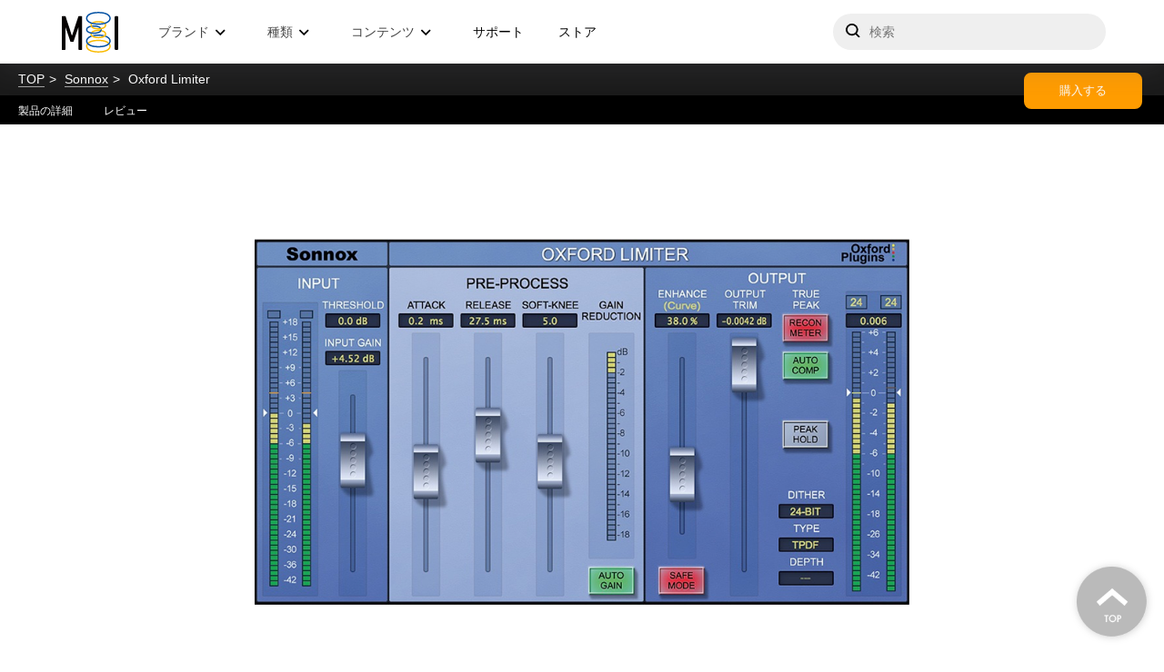

--- FILE ---
content_type: text/html; charset=UTF-8
request_url: https://www.minet.jp/brand/sonnox/oxford-limiter/
body_size: 12217
content:
<html>

<head>
	<title>Oxford Limiter &#8211; Media Integration, Inc.</title>
	<meta charset="UTF-8">
	<meta name="viewport" content="width=device-width">

	<meta name='robots' content='max-image-preview:large' />
    <script>
        var ajaxurl = 'https://www.minet.jp/wp-admin/admin-ajax.php';
    </script>
<link rel='dns-prefetch' href='//s.w.org' />
<link rel="alternate" type="application/rss+xml" title="Media Integration, Inc. &raquo; Oxford Limiter のコメントのフィード" href="https://www.minet.jp/brand/sonnox/oxford-limiter/feed/" />
<script type="text/javascript">
window._wpemojiSettings = {"baseUrl":"https:\/\/s.w.org\/images\/core\/emoji\/14.0.0\/72x72\/","ext":".png","svgUrl":"https:\/\/s.w.org\/images\/core\/emoji\/14.0.0\/svg\/","svgExt":".svg","source":{"concatemoji":"https:\/\/www.minet.jp\/wp-includes\/js\/wp-emoji-release.min.js?ver=6.0.3"}};
/*! This file is auto-generated */
!function(e,a,t){var n,r,o,i=a.createElement("canvas"),p=i.getContext&&i.getContext("2d");function s(e,t){var a=String.fromCharCode,e=(p.clearRect(0,0,i.width,i.height),p.fillText(a.apply(this,e),0,0),i.toDataURL());return p.clearRect(0,0,i.width,i.height),p.fillText(a.apply(this,t),0,0),e===i.toDataURL()}function c(e){var t=a.createElement("script");t.src=e,t.defer=t.type="text/javascript",a.getElementsByTagName("head")[0].appendChild(t)}for(o=Array("flag","emoji"),t.supports={everything:!0,everythingExceptFlag:!0},r=0;r<o.length;r++)t.supports[o[r]]=function(e){if(!p||!p.fillText)return!1;switch(p.textBaseline="top",p.font="600 32px Arial",e){case"flag":return s([127987,65039,8205,9895,65039],[127987,65039,8203,9895,65039])?!1:!s([55356,56826,55356,56819],[55356,56826,8203,55356,56819])&&!s([55356,57332,56128,56423,56128,56418,56128,56421,56128,56430,56128,56423,56128,56447],[55356,57332,8203,56128,56423,8203,56128,56418,8203,56128,56421,8203,56128,56430,8203,56128,56423,8203,56128,56447]);case"emoji":return!s([129777,127995,8205,129778,127999],[129777,127995,8203,129778,127999])}return!1}(o[r]),t.supports.everything=t.supports.everything&&t.supports[o[r]],"flag"!==o[r]&&(t.supports.everythingExceptFlag=t.supports.everythingExceptFlag&&t.supports[o[r]]);t.supports.everythingExceptFlag=t.supports.everythingExceptFlag&&!t.supports.flag,t.DOMReady=!1,t.readyCallback=function(){t.DOMReady=!0},t.supports.everything||(n=function(){t.readyCallback()},a.addEventListener?(a.addEventListener("DOMContentLoaded",n,!1),e.addEventListener("load",n,!1)):(e.attachEvent("onload",n),a.attachEvent("onreadystatechange",function(){"complete"===a.readyState&&t.readyCallback()})),(e=t.source||{}).concatemoji?c(e.concatemoji):e.wpemoji&&e.twemoji&&(c(e.twemoji),c(e.wpemoji)))}(window,document,window._wpemojiSettings);
</script>
<style type="text/css">
img.wp-smiley,
img.emoji {
	display: inline !important;
	border: none !important;
	box-shadow: none !important;
	height: 1em !important;
	width: 1em !important;
	margin: 0 0.07em !important;
	vertical-align: -0.1em !important;
	background: none !important;
	padding: 0 !important;
}
</style>
	<link rel='stylesheet' id='wp-block-library-css'  href='https://www.minet.jp/wp-includes/css/dist/block-library/style.min.css?ver=6.0.3' type='text/css' media='all' />
<style id='global-styles-inline-css' type='text/css'>
body{--wp--preset--color--black: #000000;--wp--preset--color--cyan-bluish-gray: #abb8c3;--wp--preset--color--white: #ffffff;--wp--preset--color--pale-pink: #f78da7;--wp--preset--color--vivid-red: #cf2e2e;--wp--preset--color--luminous-vivid-orange: #ff6900;--wp--preset--color--luminous-vivid-amber: #fcb900;--wp--preset--color--light-green-cyan: #7bdcb5;--wp--preset--color--vivid-green-cyan: #00d084;--wp--preset--color--pale-cyan-blue: #8ed1fc;--wp--preset--color--vivid-cyan-blue: #0693e3;--wp--preset--color--vivid-purple: #9b51e0;--wp--preset--gradient--vivid-cyan-blue-to-vivid-purple: linear-gradient(135deg,rgba(6,147,227,1) 0%,rgb(155,81,224) 100%);--wp--preset--gradient--light-green-cyan-to-vivid-green-cyan: linear-gradient(135deg,rgb(122,220,180) 0%,rgb(0,208,130) 100%);--wp--preset--gradient--luminous-vivid-amber-to-luminous-vivid-orange: linear-gradient(135deg,rgba(252,185,0,1) 0%,rgba(255,105,0,1) 100%);--wp--preset--gradient--luminous-vivid-orange-to-vivid-red: linear-gradient(135deg,rgba(255,105,0,1) 0%,rgb(207,46,46) 100%);--wp--preset--gradient--very-light-gray-to-cyan-bluish-gray: linear-gradient(135deg,rgb(238,238,238) 0%,rgb(169,184,195) 100%);--wp--preset--gradient--cool-to-warm-spectrum: linear-gradient(135deg,rgb(74,234,220) 0%,rgb(151,120,209) 20%,rgb(207,42,186) 40%,rgb(238,44,130) 60%,rgb(251,105,98) 80%,rgb(254,248,76) 100%);--wp--preset--gradient--blush-light-purple: linear-gradient(135deg,rgb(255,206,236) 0%,rgb(152,150,240) 100%);--wp--preset--gradient--blush-bordeaux: linear-gradient(135deg,rgb(254,205,165) 0%,rgb(254,45,45) 50%,rgb(107,0,62) 100%);--wp--preset--gradient--luminous-dusk: linear-gradient(135deg,rgb(255,203,112) 0%,rgb(199,81,192) 50%,rgb(65,88,208) 100%);--wp--preset--gradient--pale-ocean: linear-gradient(135deg,rgb(255,245,203) 0%,rgb(182,227,212) 50%,rgb(51,167,181) 100%);--wp--preset--gradient--electric-grass: linear-gradient(135deg,rgb(202,248,128) 0%,rgb(113,206,126) 100%);--wp--preset--gradient--midnight: linear-gradient(135deg,rgb(2,3,129) 0%,rgb(40,116,252) 100%);--wp--preset--duotone--dark-grayscale: url('#wp-duotone-dark-grayscale');--wp--preset--duotone--grayscale: url('#wp-duotone-grayscale');--wp--preset--duotone--purple-yellow: url('#wp-duotone-purple-yellow');--wp--preset--duotone--blue-red: url('#wp-duotone-blue-red');--wp--preset--duotone--midnight: url('#wp-duotone-midnight');--wp--preset--duotone--magenta-yellow: url('#wp-duotone-magenta-yellow');--wp--preset--duotone--purple-green: url('#wp-duotone-purple-green');--wp--preset--duotone--blue-orange: url('#wp-duotone-blue-orange');--wp--preset--font-size--small: 13px;--wp--preset--font-size--medium: 20px;--wp--preset--font-size--large: 36px;--wp--preset--font-size--x-large: 42px;}.has-black-color{color: var(--wp--preset--color--black) !important;}.has-cyan-bluish-gray-color{color: var(--wp--preset--color--cyan-bluish-gray) !important;}.has-white-color{color: var(--wp--preset--color--white) !important;}.has-pale-pink-color{color: var(--wp--preset--color--pale-pink) !important;}.has-vivid-red-color{color: var(--wp--preset--color--vivid-red) !important;}.has-luminous-vivid-orange-color{color: var(--wp--preset--color--luminous-vivid-orange) !important;}.has-luminous-vivid-amber-color{color: var(--wp--preset--color--luminous-vivid-amber) !important;}.has-light-green-cyan-color{color: var(--wp--preset--color--light-green-cyan) !important;}.has-vivid-green-cyan-color{color: var(--wp--preset--color--vivid-green-cyan) !important;}.has-pale-cyan-blue-color{color: var(--wp--preset--color--pale-cyan-blue) !important;}.has-vivid-cyan-blue-color{color: var(--wp--preset--color--vivid-cyan-blue) !important;}.has-vivid-purple-color{color: var(--wp--preset--color--vivid-purple) !important;}.has-black-background-color{background-color: var(--wp--preset--color--black) !important;}.has-cyan-bluish-gray-background-color{background-color: var(--wp--preset--color--cyan-bluish-gray) !important;}.has-white-background-color{background-color: var(--wp--preset--color--white) !important;}.has-pale-pink-background-color{background-color: var(--wp--preset--color--pale-pink) !important;}.has-vivid-red-background-color{background-color: var(--wp--preset--color--vivid-red) !important;}.has-luminous-vivid-orange-background-color{background-color: var(--wp--preset--color--luminous-vivid-orange) !important;}.has-luminous-vivid-amber-background-color{background-color: var(--wp--preset--color--luminous-vivid-amber) !important;}.has-light-green-cyan-background-color{background-color: var(--wp--preset--color--light-green-cyan) !important;}.has-vivid-green-cyan-background-color{background-color: var(--wp--preset--color--vivid-green-cyan) !important;}.has-pale-cyan-blue-background-color{background-color: var(--wp--preset--color--pale-cyan-blue) !important;}.has-vivid-cyan-blue-background-color{background-color: var(--wp--preset--color--vivid-cyan-blue) !important;}.has-vivid-purple-background-color{background-color: var(--wp--preset--color--vivid-purple) !important;}.has-black-border-color{border-color: var(--wp--preset--color--black) !important;}.has-cyan-bluish-gray-border-color{border-color: var(--wp--preset--color--cyan-bluish-gray) !important;}.has-white-border-color{border-color: var(--wp--preset--color--white) !important;}.has-pale-pink-border-color{border-color: var(--wp--preset--color--pale-pink) !important;}.has-vivid-red-border-color{border-color: var(--wp--preset--color--vivid-red) !important;}.has-luminous-vivid-orange-border-color{border-color: var(--wp--preset--color--luminous-vivid-orange) !important;}.has-luminous-vivid-amber-border-color{border-color: var(--wp--preset--color--luminous-vivid-amber) !important;}.has-light-green-cyan-border-color{border-color: var(--wp--preset--color--light-green-cyan) !important;}.has-vivid-green-cyan-border-color{border-color: var(--wp--preset--color--vivid-green-cyan) !important;}.has-pale-cyan-blue-border-color{border-color: var(--wp--preset--color--pale-cyan-blue) !important;}.has-vivid-cyan-blue-border-color{border-color: var(--wp--preset--color--vivid-cyan-blue) !important;}.has-vivid-purple-border-color{border-color: var(--wp--preset--color--vivid-purple) !important;}.has-vivid-cyan-blue-to-vivid-purple-gradient-background{background: var(--wp--preset--gradient--vivid-cyan-blue-to-vivid-purple) !important;}.has-light-green-cyan-to-vivid-green-cyan-gradient-background{background: var(--wp--preset--gradient--light-green-cyan-to-vivid-green-cyan) !important;}.has-luminous-vivid-amber-to-luminous-vivid-orange-gradient-background{background: var(--wp--preset--gradient--luminous-vivid-amber-to-luminous-vivid-orange) !important;}.has-luminous-vivid-orange-to-vivid-red-gradient-background{background: var(--wp--preset--gradient--luminous-vivid-orange-to-vivid-red) !important;}.has-very-light-gray-to-cyan-bluish-gray-gradient-background{background: var(--wp--preset--gradient--very-light-gray-to-cyan-bluish-gray) !important;}.has-cool-to-warm-spectrum-gradient-background{background: var(--wp--preset--gradient--cool-to-warm-spectrum) !important;}.has-blush-light-purple-gradient-background{background: var(--wp--preset--gradient--blush-light-purple) !important;}.has-blush-bordeaux-gradient-background{background: var(--wp--preset--gradient--blush-bordeaux) !important;}.has-luminous-dusk-gradient-background{background: var(--wp--preset--gradient--luminous-dusk) !important;}.has-pale-ocean-gradient-background{background: var(--wp--preset--gradient--pale-ocean) !important;}.has-electric-grass-gradient-background{background: var(--wp--preset--gradient--electric-grass) !important;}.has-midnight-gradient-background{background: var(--wp--preset--gradient--midnight) !important;}.has-small-font-size{font-size: var(--wp--preset--font-size--small) !important;}.has-medium-font-size{font-size: var(--wp--preset--font-size--medium) !important;}.has-large-font-size{font-size: var(--wp--preset--font-size--large) !important;}.has-x-large-font-size{font-size: var(--wp--preset--font-size--x-large) !important;}
</style>
<link rel='stylesheet' id='style-css'  href='https://www.minet.jp/wp-content/themes/minet_v1.1/css/style.css' type='text/css' media='all' />
<link rel='stylesheet' id='add_style-css'  href='https://www.minet.jp/wp-content/themes/minet_v1.1/css/add-style.css?ver=6.0.3' type='text/css' media='all' />
<link rel='stylesheet' id='swiper-css'  href='https://www.minet.jp/wp-content/themes/minet_v1.1/css/swiper.min.css?ver=6.0.3' type='text/css' media='all' />
<link rel='stylesheet' id='lity-css'  href='https://www.minet.jp/wp-content/themes/minet_v1.1/css/lity.min.css?ver=6.0.3' type='text/css' media='all' />
<link rel='stylesheet' id='theme-style-css'  href='https://www.minet.jp/wp-content/themes/minet_v1.1/theme-style/style.css?ver=1734930215' type='text/css' media='all' />
<link rel='stylesheet' id='wpdreams-asl-basic-css'  href='https://www.minet.jp/wp-content/plugins/ajax-search-lite/css/style.basic.css?ver=4.10.3' type='text/css' media='all' />
<link rel='stylesheet' id='wpdreams-ajaxsearchlite-css'  href='https://www.minet.jp/wp-content/plugins/ajax-search-lite/css/style-underline.css?ver=4.10.3' type='text/css' media='all' />
<script type='text/javascript' src='https://www.minet.jp/wp-content/themes/minet_v1.1/theme-script/gsap.min.js?ver=1734923763' id='theme-gsap-js'></script>
<script type='text/javascript' src='https://www.minet.jp/wp-content/themes/minet_v1.1/theme-script/ScrollTrigger.min.js?ver=1734923763' id='theme-gsap-scroll-js'></script>
<script type='text/javascript' src='https://www.minet.jp/wp-content/themes/minet_v1.1/theme-script/jquery-1.12.4-min.js?ver=1734923763' id='theme-jquery-js'></script>
<script type='text/javascript' src='https://www.minet.jp/wp-content/themes/minet_v1.1/theme-script/jquery-ui-min.js?ver=1734923763' id='theme-jquery-ui-js'></script>
<script type='text/javascript' src='https://www.minet.jp/wp-content/themes/minet_v1.1/theme-script/core-script-min.js?ver=1734923763' id='theme-core-js'></script>
<script type='text/javascript' src='https://www.minet.jp/wp-content/themes/minet_v1.1/theme-script/intersection-observer-min.js?ver=1734923763' id='theme-intersection-observer-js'></script>
<script type='text/javascript' src='https://www.minet.jp/wp-content/themes/minet_v1.1/theme-script/index-min.js?ver=1734923763' id='theme-index-js'></script>
<script type='text/javascript' src='https://www.minet.jp/wp-includes/js/jquery/jquery.min.js?ver=3.6.0' id='jquery-core-js'></script>
<script type='text/javascript' src='https://www.minet.jp/wp-includes/js/jquery/jquery-migrate.min.js?ver=3.3.2' id='jquery-migrate-js'></script>
<link rel="https://api.w.org/" href="https://www.minet.jp/wp-json/" /><link rel="alternate" type="application/json" href="https://www.minet.jp/wp-json/wp/v2/posts/4425" /><link rel="EditURI" type="application/rsd+xml" title="RSD" href="https://www.minet.jp/xmlrpc.php?rsd" />
<link rel="wlwmanifest" type="application/wlwmanifest+xml" href="https://www.minet.jp/wp-includes/wlwmanifest.xml" /> 
<meta name="generator" content="WordPress 6.0.3" />
<link rel="canonical" href="https://www.minet.jp/brand/sonnox/oxford-limiter/" />
<link rel='shortlink' href='https://www.minet.jp/?p=4425' />
<link rel="alternate" type="application/json+oembed" href="https://www.minet.jp/wp-json/oembed/1.0/embed?url=https%3A%2F%2Fwww.minet.jp%2Fbrand%2Fsonnox%2Foxford-limiter%2F" />
<link rel="alternate" type="text/xml+oembed" href="https://www.minet.jp/wp-json/oembed/1.0/embed?url=https%3A%2F%2Fwww.minet.jp%2Fbrand%2Fsonnox%2Foxford-limiter%2F&#038;format=xml" />
<style type="text/css"></style>				<link rel="preconnect" href="https://fonts.gstatic.com" crossorigin />
				<link rel="preload" as="style" href="//fonts.googleapis.com/css?family=Open+Sans&display=swap" />
				<link rel="stylesheet" href="//fonts.googleapis.com/css?family=Open+Sans&display=swap" media="all" />
				                <style>
                    
					div[id*='ajaxsearchlitesettings'].searchsettings .asl_option_inner label {
						font-size: 0px !important;
						color: rgba(0, 0, 0, 0);
					}
					div[id*='ajaxsearchlitesettings'].searchsettings .asl_option_inner label:after {
						font-size: 11px !important;
						position: absolute;
						top: 0;
						left: 0;
						z-index: 1;
					}
					.asl_w_container {
						width: 100%;
						margin: 0px 0px 0px 0px;
						min-width: 200px;
					}
					div[id*='ajaxsearchlite'].asl_m {
						width: 100%;
					}
					div[id*='ajaxsearchliteres'].wpdreams_asl_results div.resdrg span.highlighted {
						font-weight: bold;
						color: rgba(254, 201, 39, 1);
						background-color: rgba(238, 238, 238, 1);
					}
					div[id*='ajaxsearchliteres'].wpdreams_asl_results .results div.asl_image {
						width: 70px;
						height: 70px;
						background-size: cover;
						background-repeat: no-repeat;
					}
					div.asl_r .results {
						max-height: none;
					}
				
						div.asl_r.asl_w.vertical .results .item::after {
							display: block;
							position: absolute;
							bottom: 0;
							content: '';
							height: 1px;
							width: 100%;
							background: #D8D8D8;
						}
						div.asl_r.asl_w.vertical .results .item.asl_last_item::after {
							display: none;
						}
					                </style>
                <link rel="icon" href="https://www.minet.jp/wp-content/uploads/2024/04/cropped-20240419_mi_logo_sq512-32x32.png" sizes="32x32" />
<link rel="icon" href="https://www.minet.jp/wp-content/uploads/2024/04/cropped-20240419_mi_logo_sq512-192x192.png" sizes="192x192" />
<link rel="apple-touch-icon" href="https://www.minet.jp/wp-content/uploads/2024/04/cropped-20240419_mi_logo_sq512-180x180.png" />
<meta name="msapplication-TileImage" content="https://www.minet.jp/wp-content/uploads/2024/04/cropped-20240419_mi_logo_sq512-270x270.png" />
	<!-- Google Tag Manager -->
<script>(function(w,d,s,l,i){w[l]=w[l]||[];w[l].push({'gtm.start':
new Date().getTime(),event:'gtm.js'});var f=d.getElementsByTagName(s)[0],
j=d.createElement(s),dl=l!='dataLayer'?'&l='+l:'';j.async=true;j.src=
'https://www.googletagmanager.com/gtm.js?id='+i+dl;f.parentNode.insertBefore(j,f);
})(window,document,'script','dataLayer','GTM-PT2V9ZD');</script>
<!-- End Google Tag Manager -->
	<link rel="preconnect" href="https://fonts.googleapis.com">
	<link rel="preconnect" href="https://fonts.gstatic.com" crossorigin>
	<link href="https://fonts.googleapis.com/css2?family=Open+Sans:wght@400;700&family=Rubik:wght@300&display=swap" rel="stylesheet">
	
	<meta name="google-site-verification" content="zgJSS95huAVMv7ANuXt193u0U8nYLAG-VBbTviBOrrk" />

	<script language="JavaScript">
		function FormPopup(strFileName) {
			window.open(strFileName, "", "toolbar=no,location=no,status=no,menubar=no,scrollbars=no,resizable=yes,width=680,height=800");
		}
	</script>
	<link rel="stylesheet" type="text/css" href="https://cdnjs.cloudflare.com/ajax/libs/Modaal/0.4.4/css/modaal.min.css">
	<link rel="stylesheet" type="text/css" href="https://www.minet.jp/wp-content/themes/minet_v1.1/css/mordal_3.css">
	<link rel="stylesheet" type="text/css" href="https://www.minet.jp/wp-content/themes/minet_v1.1/yt_mov_cont.css">

</head>

<body class="post-template-default single single-post postid-4425 single-format-standard theme-single">
	<div class="container">
		<header>
    <div class="background-mobile" id="background-mobile"></div>
    <div class="layout">
        <span class="drawer-open" id="drawer-open"></span>
        <a class="logo" href="/"><em>メディア・インテグレーション</em></a>
        <nav class="navigations" id="drawer">
            <ul class="navigations_wrap">
                <li class="nav __trigger"><span>ブランド</span>
                    <div class="dropdown __brand">
                        <div class="layout">
                            <div class="brand-pickups">
                                <ul>
                                    <li>
                                                                                <a href="https://www.izotope.jp/" class="izotope external" target="_blank">
                                            <picture>
                                                <source type="image/png" srcset="
                                                    https://www.minet.jp/wp-content/themes/minet_v1.1/theme-image/logo/izotope.png 1x,
                                                    https://www.minet.jp/wp-content/themes/minet_v1.1/theme-image/logo/izotope@2x.png 2x
                                                ">
                                                <img src="https://www.minet.jp/wp-content/themes/minet_v1.1/theme-image/logo/izotope.png" class="logo" loading="lazy">
                                            </picture>
                                            <div class="caption">
                                                <span class="name">iZotope</span>
                                                <span class="outline">プラグインエフェクト</span>
                                            </div>
                                        </a>
                                    </li>
                                    <li>
                                                                                <a href="https://wavesjapan.jp/" class="waves external" target="_blank">
                                            <picture>
                                                <source type="image/png" srcset="
                                                    https://www.minet.jp/wp-content/themes/minet_v1.1/theme-image/logo/waves.png 1x,
                                                    https://www.minet.jp/wp-content/themes/minet_v1.1/theme-image/logo/waves@2x.png 2x
                                                ">
                                                <img src="https://www.minet.jp/wp-content/themes/minet_v1.1/theme-image/logo/waves.png" class="logo" loading="lazy">
                                            </picture>
                                            <div class="caption">
                                                <span class="name">Waves Audio</span>
                                                <span class="outline">プラグインエフェクト他</span>
                                            </div>
                                        </a>
                                    </li>
                                    <li>
                                                                                <a href="https://ni-japan.jp/" class="native-instruments external" target="_blank">
                                            <picture>
                                                <source type="image/png" srcset="
                                                    https://www.minet.jp/wp-content/themes/minet_v1.1/theme-image/logo/native-instruments.png 1x,
                                                    https://www.minet.jp/wp-content/themes/minet_v1.1/theme-image/logo/native-instruments@2x.png 2x
                                                ">
                                                <img src="https://www.minet.jp/wp-content/themes/minet_v1.1/theme-image/logo/native-instruments.png" class="logo" loading="lazy">
                                            </picture>
                                            <div class="caption">
                                                <span class="name">Native Instruments</span>
                                                <span class="outline">ソフトウェア音源他</span>
                                            </div>
                                        </a>
                                    </li>
                                    <li>
                                                                                <a href="https://www.lewitt.jp/" class="lewitt external" target="_blank">
                                            <picture>
                                                <source type="image/png" srcset="
                                                    https://www.minet.jp/wp-content/themes/minet_v1.1/theme-image/logo/lewitt.png 1x,
                                                    https://www.minet.jp/wp-content/themes/minet_v1.1/theme-image/logo/lewitt@2x.png 2x
                                                ">
                                                <img src="https://www.minet.jp/wp-content/themes/minet_v1.1/theme-image/logo/lewitt.png" class="logo" loading="lazy">
                                            </picture>
                                            <div class="caption">
                                                <span class="name">LEWITT</span>
                                                <span class="outline">マイクロフォン</span>
                                            </div>
                                        </a>
                                    </li>
                                    <li>
                                                                                <a href="https://beyerdynamic.co.jp/" class="beyerdynamic external" target="_blank">
                                            <picture>
                                                <source type="image/png" srcset="
                                                    https://www.minet.jp/wp-content/themes/minet_v1.1/theme-image/logo/beyerdynamic.png 1x,
                                                    https://www.minet.jp/wp-content/themes/minet_v1.1/theme-image/logo/beyerdynamic@2x.png 2x
                                                ">
                                                <img src="https://www.minet.jp/wp-content/themes/minet_v1.1/theme-image/logo/beyerdynamic.png" class="logo" loading="lazy">
                                            </picture>
                                            <div class="caption">
                                                <span class="name">beyerdynamic</span>
                                                <span class="outline">ヘッドホン／マイク</span>
                                            </div>
                                        </a>
                                    </li>
                                    <li>
                                                                                <a href="https://ua-mi.jp/" class="universal-audio external" target="_blank">
                                            <picture>
                                                <source type="image/png" srcset="
                                                    https://www.minet.jp/wp-content/themes/minet_v1.1/theme-image/logo/universal-audio.png 1x,
                                                    https://www.minet.jp/wp-content/themes/minet_v1.1/theme-image/logo/universal-audio@2x.png 2x
                                                ">
                                                <img src="https://www.minet.jp/wp-content/themes/minet_v1.1/theme-image/logo/universal-audio.png" class="logo" loading="lazy">
                                            </picture>
                                            <div class="caption">
                                                <span class="name">Universal Audio</span>
                                                <span class="outline">プラグインエフェクト他</span>
                                            </div>
                                        </a>
                                    </li>
                                </ul>
                            </div>
                            <div class="brand-list">
                                                                                                    <ul class="links links--show">
                                                                                    <li><a href="https://www.minet.jp/brand/360-reality-audio/top/">Audio Futures- 360 Reality Audio</a></li>
                                                                                    <li><a href="https://www.minet.jp/brand/aas/top/">A|A|S</a></li>
                                                                                    <li><a href="https://www.minet.jp/brand/ams-neve/top/">AMS Neve</a></li>
                                                                                    <li><a href="https://www.minet.jp/brand/apogee/top/">Apogee</a></li>
                                                                                    <li><a href="https://www.minet.jp/brand/audio-modeling/top/">Audio Modeling</a></li>
                                                                                    <li><a href="https://www.minet.jp/brand/audiomovers/top/">Audiomovers</a></li>
                                                                                    <li><a href="https://www.minet.jp/brand/cinesamples/top/">Cinesamples</a></li>
                                                                                    <li><a href="https://www.minet.jp/brand/digigrid/top/">DiGiGrid</a></li>
                                                                                    <li><a href="https://www.minet.jp/brand/earthworks/top/">Earthworks</a></li>
                                                                                    <li><a href="https://www.minet.jp/brand/eve-audio/top/">EVE Audio</a></li>
                                                                                    <li><a href="https://www.minet.jp/brand/flux/top/">FLUX::</a></li>
                                                                                    <li><a href="https://www.minet.jp/brand/focal/top/">FOCAL PROFESSIONAL</a></li>
                                                                                    <li><a href="https://www.minet.jp/brand/focal-ci/top/">Focal CI</a></li>
                                                                                    <li><a href="https://www.minet.jp/brand/focusrite/top/">Focusrite</a></li>
                                                                                    <li><a href="https://www.minet.jp/brand/gamechangeraudio/top/">Gamechanger Audio</a></li>
                                                                                    <li><a href="https://www.minet.jp/brand/iconnectivity/top/">iConnectivity</a></li>
                                                                                    <li><a href="https://www.minet.jp/brand/izotope/top/">iZotope</a></li>
                                                                                    <li><a href="https://www.minet.jp/brand/krotos/top/">KROTOS</a></li>
                                                                                    <li><a href="https://www.minet.jp/brand/lewitt/top/">LEWITT</a></li>
                                                                                    <li><a href="https://www.minet.jp/brand/mcdsp/top/">McDSP</a></li>
                                                                                    <li><a href="https://www.minet.jp/brand/metrichalo/top/">Metric Halo</a></li>
                                                                                    <li><a href="https://www.minet.jp/brand/modartt/top/">MODARTT &#8211; Pianoteq</a></li>
                                                                                    <li><a href="https://www.minet.jp/brand/nugen-audio/top/">NuGen Audio</a></li>
                                                                                    <li><a href="https://www.minet.jp/brand/plugin-alliance/top/">Plugin Alliance</a></li>
                                                                                    <li><a href="https://www.minet.jp/brand/positivegrid/top/">Positive Grid</a></li>
                                                                                    <li><a href="https://www.minet.jp/brand/pro-sound-effects/top/">Pro Sound Effects</a></li>
                                                                                    <li><a href="https://www.minet.jp/brand/samplemodeling/top/">Sample Modeling</a></li>
                                                                                    <li><a href="https://www.minet.jp/brand/sonarworks/top/">Sonarworks</a></li>
                                                                                    <li><a href="https://www.minet.jp/brand/sonnox/top/">Sonnox</a></li>
                                                                                    <li><a href="https://www.minet.jp/brand/sony-360-vme/top/">SONY 360 Vitual Mixing Environment</a></li>
                                                                                    <li><a href="https://www.minet.jp/brand/soundtoys/top/">Soundtoys</a></li>
                                                                                    <li><a href="https://www.minet.jp/brand/symproceed/top/">Sym・Proceed</a></li>
                                                                                    <li><a href="https://www.minet.jp/brand/synthogy/top/">Synthogy &#8211; Ivory</a></li>
                                                                                    <li><a href="https://www.minet.jp/brand/teenageengineering/top/">Teenage Engineering</a></li>
                                                                                    <li><a href="https://www.minet.jp/brand/ujam/top/">UJAM</a></li>
                                                                                    <li><a href="https://www.minet.jp/brand/universal-audio/top/">Universal Audio</a></li>
                                                                                    <li><a href="https://www.minet.jp/brand/vovox/top/">VOVOX</a></li>
                                                                                    <li><a href="https://www.minet.jp/brand/waves/top/">Waves</a></li>
                                                                                    <li><a href="https://www.minet.jp/brand/waves-live/top/">Waves Live</a></li>
                                                                                    <li><a href="https://www.minet.jp/brand/zaor/top/">Zaor</a></li>
                                                                            </ul>
                                                                
                                <div class="others-wrap calcMaxheight">
                                    <div class="label" id="calcMaxheightLabel">Others</div>
                                                                                                                <ul class="links links--others">
                                                                                            <li><a href="https://www.minet.jp/brand/artiphon/top/">Artiphon</a></li>
                                                                                            <li><a href="https://www.minet.jp/brand/bfd/top/">BFD</a></li>
                                                                                            <li><a href="https://www.minet.jp/brand/faw/top/">Future Audio Workshop &#8211; Circle</a></li>
                                                                                            <li><a href="https://www.minet.jp/brand/gig-gear/top/">GiG Gear</a></li>
                                                                                            <li><a href="https://www.minet.jp/brand/mntra/top/">MNTRA</a></li>
                                                                                            <li><a href="https://www.minet.jp/brand/moog-music/top/">Moog Music</a></li>
                                                                                            <li><a href="https://www.minet.jp/brand/nomadfactory/top/">Nomad Factory</a></li>
                                                                                            <li><a href="https://www.minet.jp/brand/platinumsamples/top/">Platinum Samples</a></li>
                                                                                            <li><a href="https://www.minet.jp/brand/tracktion/top/">tracktion &#8211; Waveform</a></li>
                                                                                            <li><a href="https://www.minet.jp/brand/vitalarts/top/">Vital Arts &#8211; Plectrum</a></li>
                                                                                            <li><a href="https://www.minet.jp/brand/wavearts/top/">Wave Arts</a></li>
                                                                                            <li><a href="https://www.minet.jp/brand/zylia/top/">ZYLIA</a></li>
                                                                                    </ul>
                                                                                                        </div>
                            </div>
                        </div>
                    </div>
                </li>
                <li class="nav __trigger __tool"><span>種類</span>
                    <div class="dropdown __tool">
                        <div class="layout">
                            <ul class="links">
                                <li><a href="https://www.minet.jp/tool-type/daw/">デジタル・オーディオ・ワークステーション</a></li><li><a href="https://www.minet.jp/tool-type/instrument/">インストゥルメント・音源</a></li><li><a href="https://www.minet.jp/tool-type/plugin/">プラグイン・エフェクト</a></li><li><a href="https://www.minet.jp/tool-type/guitar-ampfx/">ギター・ベース・ソフトウェア</a></li><li><a href="https://www.minet.jp/tool-type/meter-analyzer/">メーター測定・補正</a></li><li><a href="https://www.minet.jp/tool-type/sample-midi/">サンプル/MIDIライブラリ</a></li><li><a href="https://www.minet.jp/tool-type/surround/">サラウンド</a></li><li><a href="https://www.minet.jp/tool-type/consoles-2/">コンソール</a></li><li><a href="https://www.minet.jp/tool-type/computer/">コンピューター</a></li><li><a href="https://www.minet.jp/tool-type/outboard/">アウトボード</a></li><li><a href="https://www.minet.jp/tool-type/effect-pedal/">エフェクト・ペダル</a></li><li><a href="https://www.minet.jp/tool-type/expansion-card/">拡張カード</a></li><li><a href="https://www.minet.jp/tool-type/external-controller/">外部コントローラー</a></li><li><a href="https://www.minet.jp/tool-type/dsp-server/">DSPサーバー</a></li><li><a href="https://www.minet.jp/tool-type/ethernet-switcher/">Ethernetスイッチ</a></li><li><a href="https://www.minet.jp/tool-type/guitar-bass-hardware/">ギター・ベース・ハードウェア</a></li><li><a href="https://www.minet.jp/tool-type/interface/">オーディオ/MIDIインターフェイス</a></li><li><a href="https://www.minet.jp/tool-type/audio-cable/">オーディオケーブル</a></li><li><a href="https://www.minet.jp/tool-type/synthesizer/">シンセサイザー</a></li><li><a href="https://www.minet.jp/tool-type/studio-furniture/">スタジオ家具</a></li><li><a href="https://www.minet.jp/tool-type/microphone/">マイク</a></li><li><a href="https://www.minet.jp/tool-type/mic-preamp/">マイクプリアンプ</a></li><li><a href="https://www.minet.jp/tool-type/monitor-hp/">モニタースピーカー/ヘッドフォン</a></li><li><a href="https://www.minet.jp/tool-type/wireless-audio/">ワイヤレス・オーディオ</a></li><li><a href="https://www.minet.jp/tool-type/mobile-compatible/">モバイル対応製品</a></li><li><a href="https://www.minet.jp/tool-type/gloves/">作業用グローブ</a></li>                            </ul>
                        </div>
                    </div>
                </li>
                <li class="nav __trigger __contents"><span>コンテンツ</span>
                    <div class="dropdown __contents">
                        <div class="layout">
                            <div class="contents-list">
                                <ul class="links">
                                                                        <li><a href="/?s-type=article&amp;s=&amp;costom-search=on=&order=ASC">Tips / Article</a></li>
                                    <li><a href="/?s-type=promotion&amp;s=&amp;costom-search=on=&order=ASC">Promotion</a></li>
                                    <li><a href="/?s-type=info&amp;s=&amp;costom-search=on=&order=ASC">Info</a></li>
                                    <li><a href="/?s-type=event&amp;s=&amp;costom-search=on=&order=ASC">Event</a></li>
                                </ul>
                            </div>
                        </div>
                    </div>
                </li>
                <li class="nav __link"><span><a href="https://support.minet.jp/portal/ja/home">サポート</a></span></li>
                <li class="nav __link"><span><a href="https://store.minet.jp/" target="_blank">ストア</a></span></li>
            </ul>
        </nav>
        <span class="search-open" id="search-open"></span>
        <div class="search-wrap" id="search-drawer">
                        <span class="search-close" id="search-close"></span>
            <form name="search" action="https://www.minet.jp/search" method="GET" class="search-form">
                <input name="q" class="search-input" id="search-input" type="text" autocorrect="off" autocapitalize="off" name="search" autocomplete="off" placeholder="検索" aria-label="サイトを検索" value="">
                <div class="search-response" id="search-response">
                    <div id="appendTo" class="appendTo"></div>
                    <ul id="trendTo" class="trendTo">
                        <li class="trend-header">POPULAR LINKS</li>
                    </ul>
                </div>
                <div class="background" id="background"></div>
                <img src="https://www.minet.jp/wp-content/themes/minet_v1.1/theme-image/svg/svg--search.svg" class="search-btn" alt="検索">
            </form>
        </div>
    </div>
</header>
		<div class="content-wrap">
			<!-- スイッチ用（非表示） -->
			<p style="display:none;"><a href="#cookie-popup" class="modal-open">本サイトでの Cookie の使用について</a></p>
			<section id="cookie-popup">
				<p id="about-cookie">本サイトでの Cookie の使用について:</p>
				<p>Cookie は、お客様のサインイン情報の記憶、サイト機能の最適化、お客様の関心事に合わせたコンテンツの配信に使用されています。当社は、当社のプライバシー・ポリシーに基づき、Cookie などの個人情報を収集・利用しています。<br><br>「同意して次へ」をクリックして Cookie を受け入れ、当社のサイトにアクセスするか、<a class="policy" href="https://www.minet.jp/privacy-policy/" target="_blank">プライバシー・ポリシー</a>にアクセスした Cookie についての詳細をご確認ください。</p>
				<a class="modal-close"><button id="btn">同意して次へ</button></a>
				<div id="message"></div>
			</section>				<div class="breadArea">
			<div class="breadArea__inner">
				<ul>
					<li><a href="https://www.minet.jp/">TOP</a></li>
					<li><a href="https://www.minet.jp/brand/sonnox/top/">Sonnox</a></li>					<li>Oxford Limiter</li>
				</ul>
			</div>
		</div>

		<div class="toolnav">
			<div class="toolnav__inner">
				<ul class="toolnav__list">
					<li><a href="#description">製品の詳細</a></li>
					<li><a href="#review">レビュー</a></li>																													</ul>
				<div class="toolnav__buy">
										<a class="buy-btn" href="https://store.minet.jp/item/660.html" target="_blank">購入する</a>
									</div>
			</div>
		</div>


					<div class="toolSingleImage swiper-container">
				<div class="swiper-wrapper">
											<div class="toolSingleImage-image swiper-slide" style="background:url('https://www.minet.jp/wp-content/uploads/2016/12/20161101-sonnox-limiterv2_l.png');background-repeat: no-repeat; background-size: contain; background-position: center center; background-color: #fff;"></div>
									</div>
				<div class="toolSingleImage-scroll"><a href=""><img src="https://www.minet.jp/wp-content/themes/minet_v1.1/images/single/img_scroll-arrow.png" width="35" height="20" alt="scroll"></a></div>
							</div>
		
		<div class="content content-tool">
			<div class="content-inner">
				<section>
					<div class="singleToolPage">
						<div class="singleToolPage__inner">
							<p class="singleToolPage__brand"><img src="https://www.minet.jp/wp-content/uploads/2017/03/Sonnox_logo-205x128.png"></p>							<h1 class="singleToolPage__title">Oxford Limiter<br><span>Loudness control & limiting functions.</span></h1>

							<div class="singleToolPage__content">

								<div id="description" class="singleToolPage__content-description">
									<div class="singleToolPage__content-description-title content-titleStyle">
										<h2>製品の説明</h2>
									</div>
									<div class="singleToolPage__content-main description-content">
										<h2 style="text-align: center;"><strong>トゥルーピーク標準規格に対応、高品位なリミッティングを実現する 『限りなく透明に近いリミッター』</strong></h2>
<p><span style="font-size: 14pt;">Oxford Limiterは、マスター・チャンネルでの使用を念頭において開発された、高品位なプログラム・リミッターです。透明な音質を保ったまま、レベルをコントロールしたい。ラウドネス・マキシマイザーとして、ミックスの音圧を最適化したい。大胆な設定で、アーティスティックな効果を狙いたい。求める効果がなんであっても、Oxford Limiterがあれば、柔軟で、業務用機器レベルの結果を得る事ができます。</span></p>
<p>&nbsp;</p>
<p><span style="font-size: 14pt;"><strong>Oxford Limiterがアップデート、業界標準のトゥルーピーク規格ITU-R BS.1770-4に対応しました！さらにG5ライセンスをご利用のNative/HD-HDXユーザーの方は無償でアップデート可能です。先行してリリースされたUADバージョンでは、5点満点中4.6点の高評価を得た『限りなく透明に近いリミッター』を体験してください。</strong></span></p>
<p>&nbsp;</p>
<h2 style="text-align: center;"><strong>レベル的な限界を超えて聴感上の音圧を強化</strong></h2>
<p><span style="font-size: 14pt;">Oxford Limiterは、アウトプット・レベルを設定して、インプットを上げていくだけで出力音を最適化するマキシマイザーとして動作しますが、ユニークな「エンハンス」機能により、レベル的な限界を超えて、聴感上の音圧を強化することもできます。</span></p>
<p>&nbsp;</p>
<p><span style="font-size: 14pt;">Oxford Limiterプラグイン内部のヘッドルームには余裕があるため、長めのアタック設定でアタックのピークを通過させても、デジタル・クリッピングを起こしません。そのアタック感の残った信号を「エンハンス」部に通すことで、音の強弱感を維持したまま音圧を上げることができるので、他のリミッター系マキシマイザーにくらべ、ダイナミクスの変化に富んだ、音楽的なサウンドを得ることができます。Oxford Limiterのメーターには、通常のサンプル単位で検知された結果を表示するモードの他に、インターサンプル・ピークを表示する機能も備えています。</span></p>
<p><a href="https://www.minet.jp/wp-content/uploads/2014/12/Sonnox-Oxford-Limiter-Fig1-Big.jpg"><img class="alignnone size-full wp-image-4432" src="https://www.minet.jp/wp-content/uploads/2014/12/Sonnox-Oxford-Limiter-Fig1-Big.jpg" alt="Sonnox-Oxford-Limiter-Fig1-Big" width="400" height="400" /></a></p>
<p>&nbsp;</p>
<h2 style="text-align: center;"><strong>コンシューマー機器で再生した時の歪みを避ける</strong></h2>
<p><span style="font-size: 14pt;">今日のコンシューマー再生機器（CDプレーヤー等）では、DAコンバート時にサンプル間のカーブが「自然に」なるように補正を行っています。その時、サンプル単位の「ポイント」が許容範囲値でも、「ポイントとポイント」の間（インターサンプル）を結んで再現されるカーブの「山」が許容範囲値を超えることがあり、それが歪みの原因となります。</span></p>
<p>&nbsp;</p>
<p><span style="font-size: 14pt;">Oxford Limiterでは、DAW環境の中で潜在的なインターサンプル・ピークを表示することを可能にしました。しかも、そのインターサンプル・ピークによるオーバー・ロードを回避する「オート・コンペンセイション」機能により、コンシューマー再生機器で再生した時の歪みを避けるようにリミッターを動作させることができます。</span></p>
<p><img loading="lazy" class="alignnone size-full wp-image-4431" src="https://www.minet.jp/wp-content/uploads/2014/12/Sonnox-Oxford-Limiter-Fig2-Big.jpg" alt="Sonnox-Oxford-Limiter-Fig2-Big" width="400" height="400" /></p>
<p><span style="font-size: 14pt;">その他、CDマスター作成時に必要となるディザーも、洗練されたものが搭載されています。タイプを5種類から選べるだけでなく、かかり具合も%で指定できるので、素材にあわせて、最適なノイズシェーピング・ディザー処理を選択することができます。</span></p>									</div>
																		
																			<div class="singleToolPage__content-features alignright">
											<div class="singleToolPage__content-features-image align-image "><img src="https://www.minet.jp/wp-content/uploads/2016/12/20161101-sonnox-Limiterv2_600.jpg" alt=""></div>											<div class="singleToolPage__content-features-data align-data">
												<h2 class="singleToolPage__content-features-data-title">特徴</h2>
												<div class="singleToolPage__content-features-data-excerpt"><ul>
<li>高度な対数サイドチェイン処理、ルックアヘッド技術によるタイミング管理により、複雑なミックス素材でも透明な処理が可能。</li>
<li>レベル上の限界を超えて、聴感上の音圧を強化する「エンハンス」機能付き。</li>
<li>アタック、リリースを調整可能。</li>
<li>長めのアタックでピーク・オーバーシュートを起こしてもクリッピングを起こさない、余裕のある内部ヘッドルーム設計。</li>
<li>ハード・ニーから、ソフト・ニーまで調整可能。</li>
<li>レベルの変化に追従して最適な処理を行う、オート・ゲイン機能付き。</li>
<li>民生再生機器 (CDプレーヤー等)のDA補正時に生じるインターサンプル・ピークを表示可能な、リコンストラクション・メーター付き。</li>
<li>民生機再生時のインターサンプル・ピーク歪みを回避する、「オート・コンペンセイション」機能付き。</li>
<li>TPDFと4種類のノイズ・シェーピングからタイプを選択可能な、24/16 bitディザー付き。かかりの強さも、0-100%の間で調節可能。</li>
<li>トゥルーピーク標準規格ITU-R BS.1770-4に対応</li>
</ul>
</div>
											</div>
										</div>
									

																			<div class="price-wrap">
																																			<div class="productArea">
													<p class="productArea-name"><a href="https://store.minet.jp/item/660.html" target="_blank">Oxford Limiter (Native)</a></p>
																											<p class="productArea-price">-税込価格-<br>&yen;44,440</p>
																									</div>
																																			<div class="productArea">
													<p class="productArea-name"><a href="https://store.minet.jp/item/659.html" target="_blank">Oxford Limiter (HD-HDX)</a></p>
																											<p class="productArea-price">-税込価格-<br>&yen;67,210</p>
																									</div>
																					</div>
																	</div>



								
									<div id="review" class="singleToolPage__content-review">
										<div class="singleToolPage__content-review-title content-titleStyle">
											<h2>レビュー</h2>
										</div>
										<div class="singleToolPage__content-reviewposts-wrap">
											<div class="singleToolPage__content-reviewposts slide-content">
																									
													<div class="singleToolPage__content-reviewpost slide-content-item">
														<div class="singleToolPage__content-reviewpost-profile">
																															<div class="singleToolPage__content-reviewpost-profile-image"><img src="https://www.minet.jp/wp-content/themes/minet_v1.1/images/common/def_logo-min.png" alt=""></div>
																														<p class="singleToolPage__content-reviewpost-profile-name"></p>
														</div>
														<div class="singleToolPage__content-reviewpost-data">
																															<p class="singleToolPage__content-reviewpost-data-title">JASON SCOTT ALEXANDER, remix </p>
																														<p class="singleToolPage__content-reviewpost-data-excerpt">" どんな素材に使っても、スウィートなサウンドになるので驚かされる。古いトラックを掘り出してみたけど、昔はできなかったリミッティングができて、トラックが蘇った。Oxford Limiterは、穏やかで、優しく、透明なサウンドを保ったまま、ミックスの存在感を高めることができる。" </p>
																													</div>
													</div>

																							</div>
										</div>
									</div>
																

								
								<svg width="0" height="0">
  <defs>
    <clipPath id="hexagon" clipPathUnits="objectBoundingBox">
      <!-- <polygon points=".5,0 .933,.25 .933,.75 .5,1 .067,.75 .067,.25"/> -->
      <!-- <polygon points=".333,0 .666,0 1,.333 1,.666 .666,1 .333,1 0,.666 0,.333"/> -->
      <polygon points=".25,.067 .75,.067 1,.5 .75,.933 .25,.933 0,.5"/>
    </clipPath>
  </defs>
</svg>

<svg width="0" height="0">
  <defs>
    <clipPath id="square" clipPathUnits="objectBoundingBox">
      <polygon points="0 0,1 0,1 1,0 1"/>
    </clipPath>
  </defs>
</svg>

								
																																				
																<script type="text/javascript">
									var last_id = 0;
									var next_id = 0;
									var ajax_category = ["PTLLIMG2","PTHLIMG2"];
								</script>

								

																
								
																	<div id="specifications" class="singleToolPage__content-specification">
										<div class="singleToolPage__content-specification-title content-titleStyle">
											<h2>仕様・動作環境</h2>
										</div>
										<div class="singleToolPage__content-main">
																							<h3>プラグイン動作環境</h3>
												<p><a href="https://support.minet.jp/portal/ja/kb/articles/general-compatibility-for-daw-and-operationg-system">最新の動作環境はこちら >></a></p>
																																</div>
									</div>
								

								
								


						
																																							
													<div class="price-wrap price-last">
																										<div class="productArea">
										<p class="productArea-name"><a href="https://store.minet.jp/item/660.html" target="_blank">Oxford Limiter (Native)</a></p>
																					<p class="productArea-price">-税込価格-<br>&yen;44,440</p>
																			</div>
																										<div class="productArea">
										<p class="productArea-name"><a href="https://store.minet.jp/item/659.html" target="_blank">Oxford Limiter (HD-HDX)</a></p>
																					<p class="productArea-price">-税込価格-<br>&yen;67,210</p>
																			</div>
								
								<div class="single_link_area">
																		<a class="buy-btn" href="https://store.minet.jp/item/660.html">購入する</a>								</div>
							</div>
						
						</div>
					</div>
				</section>
			</div>
		</div>
		</div>
<footer>
	<div class="footer">
		<div class="footer__inner">
			<div class="footer__sitemap">
				<div class="footer__sitemap-lists">
					<h3>最新情報</h3>
					<ul>
						<li><a href="https://www.minet.jp/?s-type=contents&s=&costom-search=on">ニュース一覧</a></li>
						<li><a href="https://www.minet.jp/?s-type=article&s=&costom-search=on">Tips / 記事</a></li>
						<li><a href="https://www.minet.jp/?s-type=event&s=&costom-search=on">イベント / セミナー</a></li>
						<li><a href="javascript:FormPopup('https://www.minet.jp/QuickNews/mailmagazine.html');">メールニュース購読</a></li>
					</ul>
				</div>
				<div class="footer__sitemap-lists">
					<h3>ソーシャルメディア</h3>
					<ul>
						<li><a href="https://twitter.com/minetjp" target="_blank">X:Media Integration</a></li>
						<li><a href="https://twitter.com/misupport" target="_blank">X:MI Support</a></li>
						<li><a href="https://twitter.com/minetstore" target="_blank">X:MI Store</a></li>
						<li><a href="https://www.facebook.com/MINET" target="_blank">Facebook</a></li>
						<li><a href="https://www.minet.jp/feed/" target="_blank">RSS</a></li>
					</ul>
				</div>
				<div class="footer__sitemap-lists">
					<h3>製品サポート</h3>
					<ul>
						<li><a href="https://www.minet.jp/contents/info/mi-education/">教育機関関係者／学生の方へ</a></li>
						<li><a href="https://support.minet.jp/portal/ja/home">サポート・ホーム</a></li>
						<li><a href="https://support.minet.jp/portal/ja/kb/articles/registration#_2">ユーザー登録</a></li>
						<li><a href="https://support.minet.jp/portal/ja/kb/articles/contact">お問い合わせ窓口案内</a></li>
						<li><a href="https://forms.zohopublic.com/mediaintegration/form/Untitled44/formperma/R1okgnGynPzrXcaS0rsGiNaJrYA5QUOgH9gwMyBLprU">プレス関係者様窓口</a></li>
					</ul>
				</div>
				<div class="footer__sitemap-lists">
					<h3>Media Integrationについて</h3>
					<ul>
						<li><a href="https://www.minet.jp/company/">会社概要 〜 私たちのミッション</a></li>
						<li><a href="https://www.minet.jp/privacy-policy/">プライバシーポリシー</a></li>
						<li><a href="https://www.minet.jp/careers/" target="_blank">採用情報</a></li>
						<li><a href="https://store.minet.jp/ext/tokushou.html" target="_blank">「特定商取引に関する法律」に基づく表示</a></li>
					</ul>
				</div>
			</div>
			<div class="footer__sns">
				<a href="https://twitter.com/minetjp" target="_blank"><img src="https://www.minet.jp/wp-content/uploads/2024/10/x_logo.webp" width="36" height="36" alt="Twitter"></a>
				<a href="https://www.facebook.com/MINET" target="_blank"><img src="https://www.minet.jp/wp-content/themes/minet_v1.1/images/common/img_facebook-icon.png" width="36" height="36" alt="Facebook"></a>
				<a href="javascript:FormPopup('https://www.minet.jp/QuickNews/mailmagazine.html');"><img src="https://www.minet.jp/wp-content/themes/minet_v1.1/images/common/img_mail-icon.png" width="36" height="36" alt="Mail"></a>
			</div>
		</div>
		<p class="footer__copy">
			&copy; 2016 Media Integration, Inc.
		</p>
	</div>
</footer>

</div><!-- wap -->

	<div id="to-top" class="topTop top-btn"><a href=""><img src="https://www.minet.jp/wp-content/themes/minet_v1.1/images/common/img_toTop.png" width="142" height="142" alt="TOPへ"></a></div>

<script type='text/javascript' src='https://www.minet.jp/wp-content/themes/minet_v1.1/js/import.js' id='import-js'></script>
<script type='text/javascript' src='https://www.minet.jp/wp-content/themes/minet_v1.1/js/style.js' id='style_js-js'></script>
<script type='text/javascript' src='https://www.minet.jp/wp-content/themes/minet_v1.1/js/single.js?ver=1.0.1' id='single_js-js'></script>
<script type='text/javascript' id='single_ajax_js-js-extra'>
/* <![CDATA[ */
var ajax_conf = {"ajaxURL":"https:\/\/www.minet.jp\/wp-admin\/admin-ajax.php","ajaxActions":"wp_ajax_colorme_api","ajaxNonce":"4e505e6ac9"};
/* ]]> */
</script>
<script type='text/javascript' src='https://www.minet.jp/wp-content/themes/minet_v1.1/js/single-ajax.js' id='single_ajax_js-js'></script>
<script type='text/javascript' src='https://www.minet.jp/wp-content/plugins/ajax-search-lite/js/min/external/simplebar.js?ver=4754' id='wd-asl-scroll-simple-js'></script>
<script type='text/javascript' id='wd-asl-ajaxsearchlite-js-before'>
window.ASL = typeof window.ASL !== 'undefined' ? window.ASL : {}; window.ASL.wp_rocket_exception = "DOMContentLoaded"; window.ASL.ajaxurl = "https:\/\/www.minet.jp\/wp-admin\/admin-ajax.php"; window.ASL.backend_ajaxurl = "https:\/\/www.minet.jp\/wp-admin\/admin-ajax.php"; window.ASL.js_scope = "jQuery"; window.ASL.asl_url = "https:\/\/www.minet.jp\/wp-content\/plugins\/ajax-search-lite\/"; window.ASL.detect_ajax = 1; window.ASL.media_query = 4754; window.ASL.version = 4754; window.ASL.pageHTML = ""; window.ASL.additional_scripts = [{"handle":"wd-asl-scroll-simple","src":"https:\/\/www.minet.jp\/wp-content\/plugins\/ajax-search-lite\/js\/min\/external\/simplebar.js","prereq":false},{"handle":"wd-asl-ajaxsearchlite","src":"https:\/\/www.minet.jp\/wp-content\/plugins\/ajax-search-lite\/js\/min\/plugin\/optimized\/asl-prereq.js","prereq":[]},{"handle":"wd-asl-ajaxsearchlite-core","src":"https:\/\/www.minet.jp\/wp-content\/plugins\/ajax-search-lite\/js\/min\/plugin\/optimized\/asl-core.js","prereq":[]},{"handle":"wd-asl-ajaxsearchlite-vertical","src":"https:\/\/www.minet.jp\/wp-content\/plugins\/ajax-search-lite\/js\/min\/plugin\/optimized\/asl-results-vertical.js","prereq":["wd-asl-ajaxsearchlite"]},{"handle":"wd-asl-ajaxsearchlite-ga","src":"https:\/\/www.minet.jp\/wp-content\/plugins\/ajax-search-lite\/js\/min\/plugin\/optimized\/asl-ga.js","prereq":["wd-asl-ajaxsearchlite"]},{"handle":"wd-asl-ajaxsearchlite-autocomplete","src":"https:\/\/www.minet.jp\/wp-content\/plugins\/ajax-search-lite\/js\/min\/plugin\/optimized\/asl-autocomplete.js","prereq":["wd-asl-ajaxsearchlite"]},{"handle":"wd-asl-ajaxsearchlite-load","src":"https:\/\/www.minet.jp\/wp-content\/plugins\/ajax-search-lite\/js\/min\/plugin\/optimized\/asl-load.js","prereq":["wd-asl-ajaxsearchlite-autocomplete"]}]; window.ASL.script_async_load = false; window.ASL.init_only_in_viewport = true; window.ASL.font_url = "https:\/\/www.minet.jp\/wp-content\/plugins\/ajax-search-lite\/css\/fonts\/icons2.woff2"; window.ASL.scrollbar = true; window.ASL.css_async = false; window.ASL.highlight = {"enabled":false,"data":[]}; window.ASL.analytics = {"method":"pageview","tracking_id":"","string":"?ajax_search={asl_term}","event":{"focus":{"active":1,"action":"focus","category":"ASL","label":"Input focus","value":"1"},"search_start":{"active":0,"action":"search_start","category":"ASL","label":"Phrase: {phrase}","value":"1"},"search_end":{"active":1,"action":"search_end","category":"ASL","label":"{phrase} | {results_count}","value":"1"},"magnifier":{"active":1,"action":"magnifier","category":"ASL","label":"Magnifier clicked","value":"1"},"return":{"active":1,"action":"return","category":"ASL","label":"Return button pressed","value":"1"},"facet_change":{"active":0,"action":"facet_change","category":"ASL","label":"{option_label} | {option_value}","value":"1"},"result_click":{"active":1,"action":"result_click","category":"ASL","label":"{result_title} | {result_url}","value":"1"}}};
</script>
<script type='text/javascript' src='https://www.minet.jp/wp-content/plugins/ajax-search-lite/js/min/plugin/optimized/asl-prereq.js?ver=4754' id='wd-asl-ajaxsearchlite-js'></script>
<script type='text/javascript' src='https://www.minet.jp/wp-content/plugins/ajax-search-lite/js/min/plugin/optimized/asl-core.js?ver=4754' id='wd-asl-ajaxsearchlite-core-js'></script>
<script type='text/javascript' src='https://www.minet.jp/wp-content/plugins/ajax-search-lite/js/min/plugin/optimized/asl-results-vertical.js?ver=4754' id='wd-asl-ajaxsearchlite-vertical-js'></script>
<script type='text/javascript' src='https://www.minet.jp/wp-content/plugins/ajax-search-lite/js/min/plugin/optimized/asl-ga.js?ver=4754' id='wd-asl-ajaxsearchlite-ga-js'></script>
<script type='text/javascript' src='https://www.minet.jp/wp-content/plugins/ajax-search-lite/js/min/plugin/optimized/asl-autocomplete.js?ver=4754' id='wd-asl-ajaxsearchlite-autocomplete-js'></script>
<script type='text/javascript' src='https://www.minet.jp/wp-content/plugins/ajax-search-lite/js/min/plugin/optimized/asl-load.js?ver=4754' id='wd-asl-ajaxsearchlite-load-js'></script>
<script type='text/javascript' src='https://www.minet.jp/wp-content/plugins/ajax-search-lite/js/min/plugin/optimized/asl-wrapper.js?ver=4754' id='wd-asl-ajaxsearchlite-wrapper-js'></script>
<script src="https://www.minet.jp/wp-content/themes/minet_v1.1/js/jquery.cookie_1.3.1.js"></script>
<script src="https://cdnjs.cloudflare.com/ajax/libs/Modaal/0.4.4/js/modaal.min.js"></script>
<script src="https://www.minet.jp/wp-content/themes/minet_v1.1/js/mordal_3.js"></script>
</body>

</html><script>
	var swiper = new Swiper('.swiper-container', {
		pagination: '.swiper-pagination',
		paginationClickable: true,
		loop: true,
		autoplay: 4000,
		speed: 2000,
		effect: 'fade'
	});
</script>

--- FILE ---
content_type: application/javascript
request_url: https://api-zeta.minet.jp/api/v1/trend?domain=www.minet.jp&limit=5&callback=jQuery112408352225583724655_1769383502146&_=1769383502147
body_size: 359
content:
jQuery112408352225583724655_1769383502146([{"word": "Spark GO", "url": "/brand/positivegrid/spark-go/"}, {"word": "Focal Shape", "url": "/brand/focal/shape-series/"}, {"word": "EP-133 K.O.II", "url": "/brand/teenageengineering/ep-133-k-o-ii/"}, {"word": "Apogee BOOM", "url": "/brand/apogee/boom/"}, {"word": "Audiomovers", "url": "/brand/audiomovers/top/"}])

--- FILE ---
content_type: image/svg+xml
request_url: https://www.minet.jp/wp-content/themes/minet_v1.1/theme-image/svg/mi-logo-2024.svg
body_size: 1314
content:
<svg xmlns="http://www.w3.org/2000/svg" xmlns:xlink="http://www.w3.org/1999/xlink" width="78" height="50" viewBox="0 0 78 50"><defs><clipPath id="b"><rect width="78" height="50"/></clipPath></defs><g id="a" clip-path="url(#b)"><rect width="78" height="50" fill="#fff"/><g transform="translate(-6.301 -6.06)"><g transform="translate(40.37 6.06)"><path d="M103.747,33.8a17.81,17.81,0,0,0-10.947,0,34.594,34.594,0,0,0,10.947,0Z" transform="translate(-83.112 -20.068)" fill="none"/><path d="M77.2,80.872a5.4,5.4,0,0,0,1.073,1.269c1.992-1.762,5.857-3.07,11.867-3.07s9.875,1.307,11.867,3.07a5.4,5.4,0,0,0,1.073-1.269c-2.241-1.973-6.331-3.462-12.939-3.462S79.441,78.9,77.2,80.872Z" transform="translate(-74.983 -43.242)" fill="#f9ba00"/><path d="M100.671,88.559a3.743,3.743,0,0,1,.556,1.92c0,3.113-4.171,6.254-13.495,6.254s-13.495-3.141-13.495-6.254a3.71,3.71,0,0,1,.556-1.92,7.2,7.2,0,0,1-1.149-1.269,5.49,5.49,0,0,0-1.063,3.185c0,3.649,3.97,7.916,15.157,7.916s15.152-4.262,15.152-7.916a5.49,5.49,0,0,0-1.063-3.185,7.571,7.571,0,0,1-1.149,1.269Z" transform="translate(-72.575 -48.39)" fill="#f9ba00"/><path d="M101.574,66.2a4.976,4.976,0,0,0,2-1.274,34.486,34.486,0,0,0-14.941,0,4.943,4.943,0,0,0,2,1.274,34.594,34.594,0,0,1,10.947,0Z" transform="translate(-80.939 -36.311)" fill="#004fa2"/><path d="M96.878,66.88a4.727,4.727,0,0,1-1.259,1.336c3.826,1.173,5.6,3.218,5.6,5.249a3.71,3.71,0,0,1-.556,1.92,5.4,5.4,0,0,1-1.073,1.269c-1.992,1.762-5.857,3.07-11.867,3.07s-9.875-1.307-11.867-3.07a5.4,5.4,0,0,1-1.073-1.269,3.743,3.743,0,0,1-.556-1.92c0-2.03,1.777-4.075,5.6-5.249a4.8,4.8,0,0,1-1.259-1.336c-4.305,1.547-6.005,4.2-6.005,6.589a5.49,5.49,0,0,0,1.063,3.185,7.571,7.571,0,0,0,1.149,1.269c2.241,1.973,6.331,3.462,12.939,3.462s10.7-1.489,12.939-3.462a7.2,7.2,0,0,0,1.149-1.269,5.49,5.49,0,0,0,1.063-3.185c0-2.39-1.7-5.038-6.005-6.589Z" transform="translate(-72.57 -37.754)" fill="#004fa2"/><path d="M95.936,53.694a2.47,2.47,0,0,0,1.03-1.571,22.406,22.406,0,0,0-2.543-.144c-4.41,0-7.653,1.149-9,3.055a17.1,17.1,0,0,0,2.035.268c1.485-1.135,4.3-1.667,6.973-1.667.5,0,1.01.019,1.513.057Z" transform="translate(-79.266 -29.99)" fill="#f9ba00"/><path d="M97.857,52.84a3.656,3.656,0,0,1-.646,1.571c2.5.488,4.487,1.542,4.487,3.228a2.139,2.139,0,0,1-.565,1.417,4.943,4.943,0,0,1-2,1.274,17.81,17.81,0,0,1-10.947,0,4.976,4.976,0,0,1-2-1.274,2.139,2.139,0,0,1-.565-1.417,2.2,2.2,0,0,1,.034-.316c-.579-.067-1.13-.158-1.652-.268a3.964,3.964,0,0,0-.048.589,3.659,3.659,0,0,0,.551,1.925A4.727,4.727,0,0,0,85.77,60.9c1.671,1.236,4.41,1.954,7.892,1.954s6.221-.718,7.892-1.954a4.8,4.8,0,0,0,1.259-1.336,3.634,3.634,0,0,0,.551-1.925c0-2.332-2.069-4.051-5.5-4.8Z" transform="translate(-78.506 -30.438)" fill="#f9ba00"/><path d="M97.031,44.043a18.291,18.291,0,0,0,2.035-.268c-1.35-1.906-4.592-3.055-9-3.055a22.34,22.34,0,0,0-2.543.144,2.477,2.477,0,0,0,1.03,1.571c.5-.038,1.01-.057,1.513-.057,2.672,0,5.483.532,6.973,1.667Z" transform="translate(-80.361 -24.122)" fill="#004fa2"/><path d="M91.922,45.8a16.315,16.315,0,0,1-1.652.268,2.279,2.279,0,0,1,.034.316,2.2,2.2,0,0,1-.034.316,2.477,2.477,0,0,1-1.03,1.571c-1.485,1.135-4.3,1.667-6.973,1.667-.5,0-1.01-.019-1.513-.057a18.291,18.291,0,0,1-2.035-.268c-2.5-.488-4.487-1.542-4.487-3.228s1.987-2.739,4.487-3.228a3.645,3.645,0,0,1-.646-1.571c-3.438.747-5.5,2.471-5.5,4.8s2.069,4.051,5.5,4.8a16.315,16.315,0,0,0,1.652.268,22.4,22.4,0,0,0,2.543.144c4.41,0,7.653-1.149,9-3.055a3.645,3.645,0,0,0,.646-1.571,3.963,3.963,0,0,0,.048-.589,3.411,3.411,0,0,0-.048-.589Z" transform="translate(-72.57 -24.575)" fill="#004fa2"/><path d="M101.11,31.994a19.489,19.489,0,0,0,2.414-.57c-1.671-1.236-4.41-1.954-7.892-1.954s-6.221.718-7.892,1.954a19.49,19.49,0,0,0,2.414.57,17.81,17.81,0,0,1,10.947,0Z" transform="translate(-80.475 -18.259)" fill="#f9ba00"/><path d="M102.824,36.34c-.517.187-1.082.354-1.676.508a2.139,2.139,0,0,1,.565,1.417c0,1.686-1.987,2.739-4.487,3.228a17.1,17.1,0,0,1-2.035.268c-.5.038-1.01.057-1.513.057-2.672,0-5.483-.532-6.973-1.667a2.47,2.47,0,0,1-1.03-1.571,2.28,2.28,0,0,1-.034-.316,2.139,2.139,0,0,1,.565-1.417c-.6-.153-1.159-.321-1.676-.508a3.634,3.634,0,0,0-.551,1.925,3.411,3.411,0,0,0,.048.589,3.716,3.716,0,0,0,.646,1.571c1.35,1.906,4.592,3.055,9,3.055a22.339,22.339,0,0,0,2.543-.144c.579-.067,1.13-.158,1.652-.268,3.438-.747,5.5-2.471,5.5-4.8a3.659,3.659,0,0,0-.551-1.925Z" transform="translate(-78.516 -21.839)" fill="#f9ba00"/><path d="M87.727,6.06c-11.187,0-15.157,4.262-15.157,7.916,0,2.39,1.7,5.038,6.005,6.589.517.187,1.082.354,1.676.508a30.52,30.52,0,0,0,7.471.819,30.52,30.52,0,0,0,7.471-.819c.6-.153,1.159-.321,1.676-.508,4.305-1.547,6.005-4.2,6.005-6.589,0-3.654-3.97-7.916-15.152-7.916Zm7.892,13.164a19.489,19.489,0,0,1-2.414.57,31.649,31.649,0,0,1-5.474.436,31.65,31.65,0,0,1-5.474-.436,19.49,19.49,0,0,1-2.414-.57c-3.826-1.173-5.6-3.218-5.6-5.249,0-3.113,4.171-6.254,13.495-6.254s13.495,3.141,13.495,6.254c0,2.03-1.777,4.075-5.6,5.249Z" transform="translate(-72.57 -6.06)" fill="#004fa2"/></g><path d="M24.878,48.606a.144.144,0,0,0,.139-.1l5.962-17.58a.125.125,0,0,1,.244.038V58.03a.48.48,0,0,0,.479.479h3.362a.48.48,0,0,0,.479-.479V17.7a.48.48,0,0,0-.479-.479H31.4a.483.483,0,0,0-.455.33l-7.585,23.2a.2.2,0,0,1-.388,0l-7.585-23.2a.479.479,0,0,0-.455-.33H11.259a.48.48,0,0,0-.479.479V58.03a.48.48,0,0,0,.479.479h3.362a.48.48,0,0,0,.479-.479V30.964a.125.125,0,0,1,.244-.038l5.962,17.58a.144.144,0,0,0,.139.1h3.438Z" transform="translate(0 -5.816)" fill="#040000"/><rect width="4.315" height="41.289" rx="1" transform="translate(75.506 11.404)" fill="#040000"/></g></g></svg>